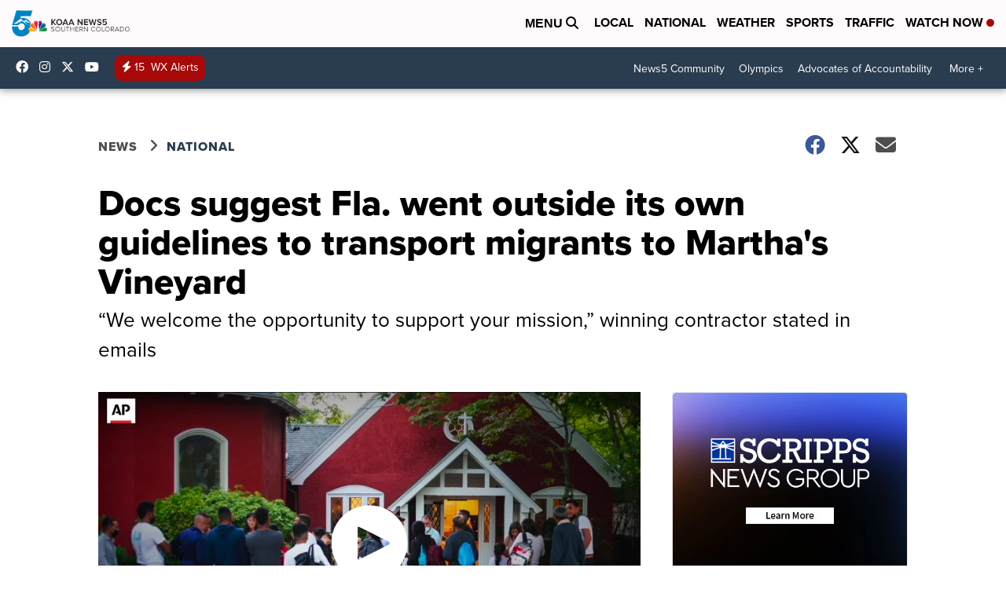

--- FILE ---
content_type: application/javascript; charset=utf-8
request_url: https://fundingchoicesmessages.google.com/f/AGSKWxWgn6NrnD8cSnkhD8SuXqtMI8AMdUcZewG_4Og-ghFHqDsfx-HSEI20NpontGitBYjFjIuQiIWfNSyQP_dPZBB8Fk7Px3AqicKya0FCZwAlMQAdlNNdLoU4874ujawEZSPnWSfrFQWBzkWOSsVlnK8TRIvmzC7FZtNSZYdnHwIrxzBN4H_l3IDbL_hO/_/incmpuad..ads3-/advertbanner./ad/skyscrapper./adflash.
body_size: -1288
content:
window['b05925b0-28a6-4bab-992c-fa63a8d4457e'] = true;

--- FILE ---
content_type: application/javascript; charset=utf-8
request_url: https://fundingchoicesmessages.google.com/f/AGSKWxV3k5llwe2vFYEACQK1EhnFyAB_OigyqA2iQQmcSnIBDZ4VHPVJcjUKEK7inGQAHXCb1R2nI3VQxWa14BHnlbSF6hlTIM7O9WHriLuT6Fxy1qxsBL3iM87kuIRWbnklQRavDSUSmA==?fccs=W251bGwsbnVsbCxudWxsLG51bGwsbnVsbCxudWxsLFsxNzY5MjE0OTY0LDgyNjAwMDAwMF0sbnVsbCxudWxsLG51bGwsW251bGwsWzddXSwiaHR0cHM6Ly93d3cua29hYS5jb20vbmV3cy9uYXRpb25hbC9kb2NzLXN1Z2dlc3QtZmxhLXdlbnQtb3V0c2lkZS1pdHMtb3duLWd1aWRlbGluZXMtdG8tdHJhbnNwb3J0LW1pZ3JhbnRzLXRvLW1hcnRoYXMtdmluZXlhcmQiLG51bGwsW1s4LCJrNjFQQmptazZPMCJdLFs5LCJlbi1VUyJdLFsxOSwiMiJdLFsxNywiWzBdIl0sWzI0LCIiXSxbMjksImZhbHNlIl1dXQ
body_size: -216
content:
if (typeof __googlefc.fcKernelManager.run === 'function') {"use strict";this.default_ContributorServingResponseClientJs=this.default_ContributorServingResponseClientJs||{};(function(_){var window=this;
try{
var QH=function(a){this.A=_.t(a)};_.u(QH,_.J);var RH=_.ed(QH);var SH=function(a,b,c){this.B=a;this.params=b;this.j=c;this.l=_.F(this.params,4);this.o=new _.dh(this.B.document,_.O(this.params,3),new _.Qg(_.Qk(this.j)))};SH.prototype.run=function(){if(_.P(this.params,10)){var a=this.o;var b=_.eh(a);b=_.Od(b,4);_.ih(a,b)}a=_.Rk(this.j)?_.be(_.Rk(this.j)):new _.de;_.ee(a,9);_.F(a,4)!==1&&_.G(a,4,this.l===2||this.l===3?1:2);_.Fg(this.params,5)&&(b=_.O(this.params,5),_.hg(a,6,b));return a};var TH=function(){};TH.prototype.run=function(a,b){var c,d;return _.v(function(e){c=RH(b);d=(new SH(a,c,_.A(c,_.Pk,2))).run();return e.return({ia:_.L(d)})})};_.Tk(8,new TH);
}catch(e){_._DumpException(e)}
}).call(this,this.default_ContributorServingResponseClientJs);
// Google Inc.

//# sourceURL=/_/mss/boq-content-ads-contributor/_/js/k=boq-content-ads-contributor.ContributorServingResponseClientJs.en_US.k61PBjmk6O0.es5.O/d=1/exm=kernel_loader,loader_js_executable/ed=1/rs=AJlcJMztj-kAdg6DB63MlSG3pP52LjSptg/m=web_iab_tcf_v2_signal_executable
__googlefc.fcKernelManager.run('\x5b\x5b\x5b8,\x22\x5bnull,\x5b\x5bnull,null,null,\\\x22https:\/\/fundingchoicesmessages.google.com\/f\/AGSKWxX7hfMI9KDcDrgcHOykvxpMu-zf_Xyf_xAi1DhyFCCO6lHs6LB2wTcVyJ0h7uKhL9PrjrZFhVQZ_bTehZLmQvCHLkMO15ZDaJE0Fr2eTVGCRQMoU_5-whMTijIk5xJvc8zQVcb86g\\\\u003d\\\\u003d\\\x22\x5d,null,null,\x5bnull,null,null,\\\x22https:\/\/fundingchoicesmessages.google.com\/el\/AGSKWxUY3EOX2MgKai60uuao8zZ0H0QTDwQwBf0F2qjeaq3Yerl8cAzO5Z58PYz4z54WL4ZwD1DDIi0U81lN8L_NJXKFbQ_E6RhndgAX5YGpIpZMihySbrinCiNa5Z1bYFjM03oqwABWwg\\\\u003d\\\\u003d\\\x22\x5d,null,\x5bnull,\x5b7\x5d\x5d\x5d,\\\x22koaa.com\\\x22,1,\\\x22en\\\x22,null,null,null,null,1\x5d\x22\x5d\x5d,\x5bnull,null,null,\x22https:\/\/fundingchoicesmessages.google.com\/f\/AGSKWxWTlFVQfNEQdHvy1TvQX_OtmyjhOU_6-4pwXQPFnF6yYdajLwh8g7tBZQYh608IiB_FyYzfRylvC6a-H5TT3eoVSujQC0zr0bkrzVNFL18SL8uB-dkOsn4Ei6MAwl9Ijgduz_PZWw\\u003d\\u003d\x22\x5d\x5d');}